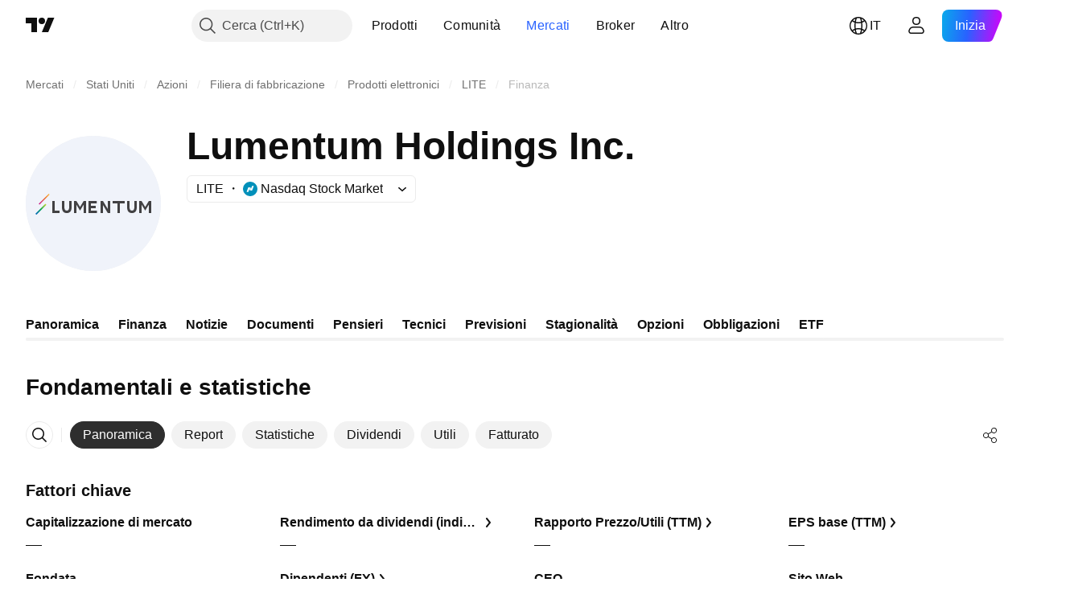

--- FILE ---
content_type: image/svg+xml
request_url: https://s3-symbol-logo.tradingview.com/lumentum-hldgs--big.svg
body_size: 408
content:
<!-- by TradingView --><svg width="56" height="56" xmlns="http://www.w3.org/2000/svg"><path fill="#F0F3FA" d="M0 0h56v56H0z"/><path d="M11 27h1v4h2v1h-3v-5zM15 27h1v2.5c0 .902.243 1.5 1 1.5.746 0 1-.609 1-1.5V27h1v2.5c0 1.5-.5 2.5-2 2.5s-2-1-2-2.5V27zM20 27h1l1.5 2.5L24 27h1v5h-1v-3.5L22.5 31 21 28.5V32h-1v-5zM47 27h1l1.5 2.5L51 27h1v5h-1v-3.5L49.5 31 48 28.5V32h-1v-5zM26 27h3.448v1H27v1h2v1h-2v1h2.5v1H26v-5zM31 27h1l2 3.3V27h1v5h-1l-2-3.318V32h-1v-5zM38 28h-2v-1h5v1h-2v4h-1v-4zM42 27h1v2.5c0 .902.243 1.5 1 1.5.746 0 1-.609 1-1.5V27h1v2.5c0 1.5-.5 2.5-2 2.5s-2-1-2-2.5V27z" fill="#424143"/><path d="M4 32.331l4.16-4.17.388.387-4.17 4.16L4 32.331z" fill="url(#paint0_linear)"/><path d="M5.384 28.16L9.544 24l.32.31-4.17 4.17-.31-.32z" fill="url(#paint1_linear)"/><defs><linearGradient id="paint0_linear" x1="6.301" y1="34.191" x2="10.024" y2="30.469" gradientUnits="userSpaceOnUse"><stop stop-color="#066CB4"/><stop offset=".06" stop-color="#0672AD"/><stop offset=".185" stop-color="#027F9A"/><stop offset=".363" stop-color="#029576"/><stop offset=".5" stop-color="#08A64E"/><stop offset="1" stop-color="#B3D036"/></linearGradient><linearGradient id="paint1_linear" x1="7.717" y1="29.994" x2="11.41" y2="26.3" gradientUnits="userSpaceOnUse"><stop stop-color="#C91A88"/><stop offset=".098" stop-color="#CF2C7F"/><stop offset=".315" stop-color="#DB4C63"/><stop offset=".6" stop-color="#EE6C25"/><stop offset=".739" stop-color="#F1822C"/><stop offset="1" stop-color="#F8B142"/></linearGradient></defs></svg>